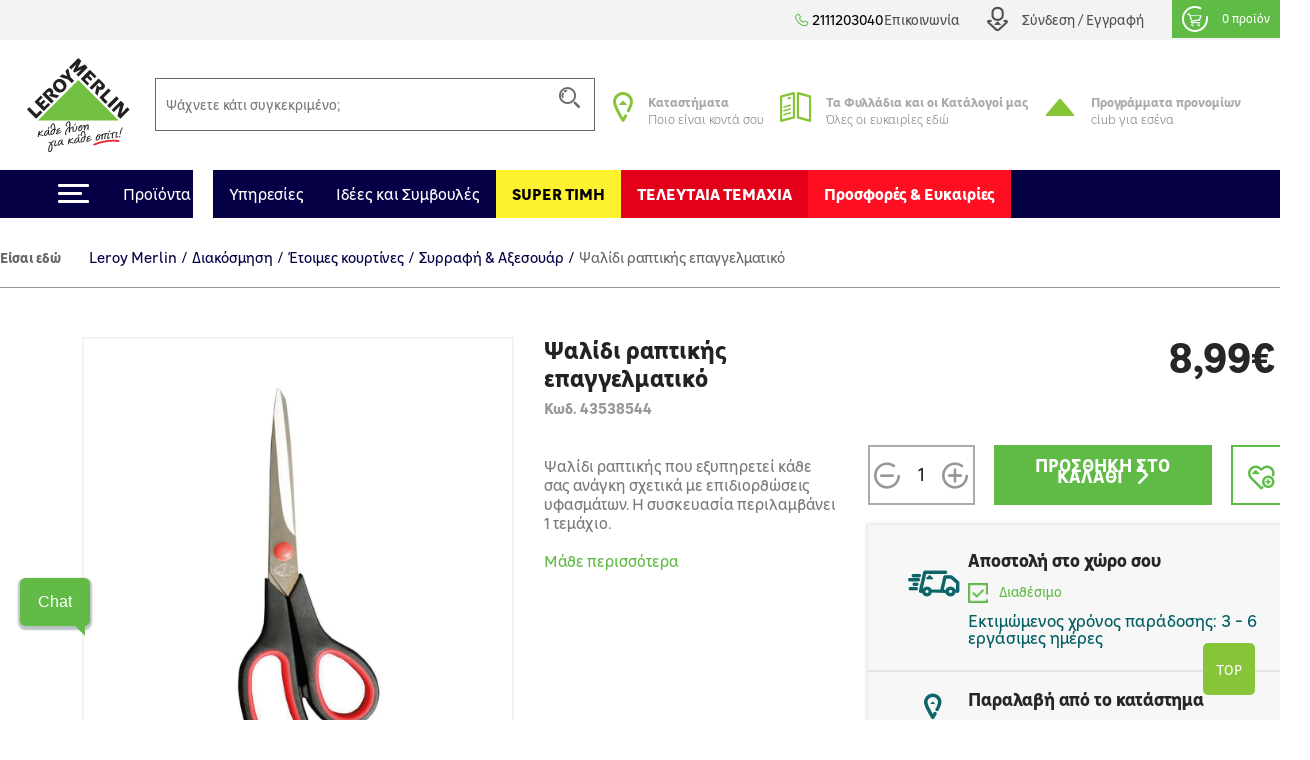

--- FILE ---
content_type: text/html; charset=utf-8
request_url: https://www.leroymerlin.gr/gr/module/metigoogletagmanager/ajax
body_size: 921
content:

{"result":"window.dataLayer = window.dataLayer || [];window.dataLayer.push({ ecommerce: null});window.dataLayer.push({      'environment': {'template': 'product','content_type': 'product','work': 'prod','channel': 'desktop','country': 'GR','language': 'gr','currency': 'EUR','navigation_store_id': '1','navigation_store_name': 'Venizelos'},'user': {},'page_type': 'product','event': 'view_item','ecommerce': {'currency': 'EUR', 'value': 8.99, 'items': [{        \"last_url\": \"%last_visited_url_product%\",        \"last_url_title\": \"%last_visited_url_title_product%\",\"id\": \"43538544\",\"item_id\": \"43538544\",\"name\": \"\u03a8\u03b1\u03bb\u03af\u03b4\u03b9 \u03c1\u03b1\u03c0\u03c4\u03b9\u03ba\u03ae\u03c2 \u03b5\u03c0\u03b1\u03b3\u03b3\u03b5\u03bb\u03bc\u03b1\u03c4\u03b9\u03ba\u03cc\", \"item_name\": \"\u03a8\u03b1\u03bb\u03af\u03b4\u03b9 \u03c1\u03b1\u03c0\u03c4\u03b9\u03ba\u03ae\u03c2 \u03b5\u03c0\u03b1\u03b3\u03b3\u03b5\u03bb\u03bc\u03b1\u03c4\u03b9\u03ba\u03cc\", \"title\": \"\u03a8\u03b1\u03bb\u03af\u03b4\u03b9 \u03c1\u03b1\u03c0\u03c4\u03b9\u03ba\u03ae\u03c2 \u03b5\u03c0\u03b1\u03b3\u03b3\u03b5\u03bb\u03bc\u03b1\u03c4\u03b9\u03ba\u03cc\", \"price\": 8.99, \"item_price\": 8.99,\"brand\": \"\",\"item_brand\": \"\",\"category\": \"\u0394\u03b9\u03b1\u03ba\u03cc\u03c3\u03bc\u03b7\u03c3\u03b7\/\u0388\u03c4\u03bf\u03b9\u03bc\u03b5\u03c2 \u03ba\u03bf\u03c5\u03c1\u03c4\u03af\u03bd\u03b5\u03c2\/\u03a3\u03c5\u03c1\u03c1\u03b1\u03c6\u03ae & \u0391\u03be\u03b5\u03c3\u03bf\u03c5\u03ac\u03c1\", \"item_category\": \"\u0394\u03b9\u03b1\u03ba\u03cc\u03c3\u03bc\u03b7\u03c3\u03b7\",\"item_category2\": \"\u0388\u03c4\u03bf\u03b9\u03bc\u03b5\u03c2 \u03ba\u03bf\u03c5\u03c1\u03c4\u03af\u03bd\u03b5\u03c2\",\"item_category3\": \"\u03a3\u03c5\u03c1\u03c1\u03b1\u03c6\u03ae & \u0391\u03be\u03b5\u03c3\u03bf\u03c5\u03ac\u03c1\",\"item_category4\": \"\",\"item_category5\": \"\",\"variant\": \"\", \"item_variant\": \"\", \"dimension7\": \"\",\"dimension9\": \"\", \"dimension10\": \"\",\"has_discount\": \"\",\"dimension82\": \"12\",\"quantity_in_stock\": \"12\",\"quantity\": 1,\"google_business_vertical\": \"retail\",        \"our_product\": \"\",        \"loyalty_offer\": \"\"                    }]}});window.dataLayer = window.dataLayer || [];window.dataLayer.push({ ecommerce: null});window.dataLayer.push({\"event\": \"detail\",\"ecommerce\": {\"currencyCode\": \"EUR\", \"detail\": {\"actionField\": {\"list\" : \"\u0394\u03b9\u03b1\u03ba\u03cc\u03c3\u03bc\u03b7\u03c3\u03b7\/\u0388\u03c4\u03bf\u03b9\u03bc\u03b5\u03c2 \u03ba\u03bf\u03c5\u03c1\u03c4\u03af\u03bd\u03b5\u03c2\/\u03a3\u03c5\u03c1\u03c1\u03b1\u03c6\u03ae & \u0391\u03be\u03b5\u03c3\u03bf\u03c5\u03ac\u03c1\"},\"products\": [{        \"last_url\": \"%last_visited_url_product%\",        \"last_url_title\": \"%last_visited_url_title_product%\",\"id\": \"43538544\",\"item_id\": \"43538544\",\"name\": \"\u03a8\u03b1\u03bb\u03af\u03b4\u03b9 \u03c1\u03b1\u03c0\u03c4\u03b9\u03ba\u03ae\u03c2 \u03b5\u03c0\u03b1\u03b3\u03b3\u03b5\u03bb\u03bc\u03b1\u03c4\u03b9\u03ba\u03cc\", \"item_name\": \"\u03a8\u03b1\u03bb\u03af\u03b4\u03b9 \u03c1\u03b1\u03c0\u03c4\u03b9\u03ba\u03ae\u03c2 \u03b5\u03c0\u03b1\u03b3\u03b3\u03b5\u03bb\u03bc\u03b1\u03c4\u03b9\u03ba\u03cc\", \"title\": \"\u03a8\u03b1\u03bb\u03af\u03b4\u03b9 \u03c1\u03b1\u03c0\u03c4\u03b9\u03ba\u03ae\u03c2 \u03b5\u03c0\u03b1\u03b3\u03b3\u03b5\u03bb\u03bc\u03b1\u03c4\u03b9\u03ba\u03cc\", \"price\": 8.99, \"item_price\": 8.99,\"brand\": \"\",\"item_brand\": \"\",\"category\": \"\u0394\u03b9\u03b1\u03ba\u03cc\u03c3\u03bc\u03b7\u03c3\u03b7\/\u0388\u03c4\u03bf\u03b9\u03bc\u03b5\u03c2 \u03ba\u03bf\u03c5\u03c1\u03c4\u03af\u03bd\u03b5\u03c2\/\u03a3\u03c5\u03c1\u03c1\u03b1\u03c6\u03ae & \u0391\u03be\u03b5\u03c3\u03bf\u03c5\u03ac\u03c1\",\"item_category\": \"\u0394\u03b9\u03b1\u03ba\u03cc\u03c3\u03bc\u03b7\u03c3\u03b7\",\"item_category2\": \"\u0388\u03c4\u03bf\u03b9\u03bc\u03b5\u03c2 \u03ba\u03bf\u03c5\u03c1\u03c4\u03af\u03bd\u03b5\u03c2\",\"item_category3\": \"\u03a3\u03c5\u03c1\u03c1\u03b1\u03c6\u03ae & \u0391\u03be\u03b5\u03c3\u03bf\u03c5\u03ac\u03c1\",\"item_category4\": \"\",\"item_category5\": \"\",\"variant\": \"\", \"item_variant\": \"\", \"dimension7\": \"\",\"dimension9\": \"\", \"dimension10\": \"\",\"has_discount\": \"\",\"dimension82\": \"12\",\"quantity_in_stock\": \"12\",\"quantity\": 1,\"google_business_vertical\": \"retail\",        \"our_product\": \"\",        \"loyalty_offer\": \"\"                    }]}}});","products_cart":[],"mpc_products_displayed":[]}

--- FILE ---
content_type: text/html;charset=utf-8
request_url: https://www.leroymerlin.gr/gr/module/cgireccodo/ajax?is_esi=1&action=displayAfterBodyOpeningTag&type=product&id=43538544
body_size: 515
content:
    <div class="scibyl_cart" style="display:none;">
        </div>

<div class="sbl_i" style="display:none">
    <span class="price_tag">1</span>
                                    <span class="prod_id">43538544</span>
            </div>

<script>
 (function(d, s, id) {
var js, sjs = d.getElementsByTagName(s)[0];
if (d.getElementById(id)) return;
js = d.createElement(s); js.id = id;
js.type = 'text/javascript';
js.async = true;
js.src = "https://app.reccodo.com/static/js/reccodo.min.js";
sjs.parentNode.insertBefore(js, sjs);
}(document, 'script', 'reccodo-js'));
</script>


    



--- FILE ---
content_type: text/html; charset=utf-8
request_url: https://www.leroymerlin.gr/gr/module/metiaddtocart/ajax
body_size: 507
content:
{"id_store":"2","store_name":"\u0391\u03b8\u03ae\u03bd\u03b1\u03c2-\u0391\u03b5\u03c1\u03bf\u03b4\u03c1\u03cc\u03bc\u03b9\u03bf","price":"8,99\u20ac","regular_price":"8,99\u20ac","price_amount":8.9900000000000002,"phone":"2103542500","quantity":12,"cart":{"id_cart":null,"dateDelivery":"","carrierName":"","date_delivery":null,"date_pickup":null,"refOrder":null,"comment":null,"name":null,"isReadyForOrder":true,"supply_mode":null,"meti_configuration":null,"emptyProducts":true,"id_carrier":0,"installment_period":0,"products":[],"subtotals":{"products":{"type":"products","label":"\u03a5\u03c0\u03bf\u03c3\u03cd\u03bd\u03bf\u03bb\u03bf","amount":0,"value":"0,00\u20ac"}},"vouchers":{"allowed":1,"added":[]},"discounts":[],"products_count":0,"totals":{"total":{"type":"total","label":"\u03a3\u03cd\u03bd\u03bf\u03bb\u03bf","amount":0,"value":"0,00\u20ac"},"total_including_tax":{"type":"total","label":"\u03a3\u03cd\u03bd\u03bf\u03bb\u03bf (\u03b1\u03bd\u03b5\u03c5 \u03c6\u03cc\u03c1\u03c9\u03bd)","amount":0,"value":"0,00\u20ac"},"total_excluding_tax":{"type":"total","label":"\u03a3\u03cd\u03bd\u03bf\u03bb\u03bf (\u03c7\u03c9\u03c1\u03af\u03c2 \u03a6.\u03a0.\u0391.)","amount":0,"value":"0,00\u20ac"},"volume":{"type":"total","label":"Volume","amount":0,"total_amount":"0 m\u00b3","value":"0m&sup3;"},"display_total":{"type":"total","label":"\u03a3\u03cd\u03bd\u03bf\u03bb\u03bf","amount":0,"value":"0,00\u20ac"}},"minimalPurchaseRequired":"","mpc":[]},"stock_html":"","price_html":" \n\n\n        <div class=\"artPriceBloc font-weight-bold h-100 d-flex flex-column\">\n        <div class=\"artNormalPrice\">\n                    \n    \n    \n                \n\n    \n    \n                \n                        <span class=\"priceBigMain\">8,99\u20ac<\/span>\n    \n                    <\/div>\n            <\/div>\n","active":1,"cc_enable":1,"available_for_order":1,"select_store_delivery_home":false}

--- FILE ---
content_type: text/css
request_url: https://www.leroymerlin.gr/modules/cgiklarna/views/css/klarna_osm.css?v=f46e4ee17733eca1a00535d15c83ce99
body_size: -161
content:
.klarna-placement *::part(osm-container){
    border: none;
}


--- FILE ---
content_type: image/svg+xml
request_url: https://www.leroymerlin.gr/themes/child_lmgrece/assets/css/4e1d56fc2968a390af4078cc4d3fdd33.svg
body_size: 440
content:
<?xml version="1.0" ?><svg height="512" id="Layer_1" version="1.1" viewBox="0 0 512 512" width="512" xml:space="preserve" xmlns="http://www.w3.org/2000/svg" xmlns:cc="http://creativecommons.org/ns#" xmlns:dc="http://purl.org/dc/elements/1.1/" xmlns:inkscape="http://www.inkscape.org/namespaces/inkscape" xmlns:rdf="http://www.w3.org/1999/02/22-rdf-syntax-ns#" xmlns:sodipodi="http://sodipodi.sourceforge.net/DTD/sodipodi-0.dtd" xmlns:svg="http://www.w3.org/2000/svg"><defs id="defs12"/><g id="g5891"><rect height="512" id="rect2987" rx="64" ry="64" style="fill:#0083be;fill-opacity:1;fill-rule:nonzero;stroke:none" width="512" x="0" y="5.6843419e-014"/><g id="g9-1" transform="matrix(1.5537946,0,0,1.5537946,-140.87332,-132.64552)"><rect height="166.021" id="rect11" style="fill:#ffffff" width="55.194" x="129.957" y="200.35699"/><path d="m 157.927,120.303 c -18.884,0 -31.222,12.415 -31.222,28.687 0,15.93 11.963,28.687 30.491,28.687 h 0.357 c 19.245,0 31.224,-12.757 31.224,-28.687 -0.357,-16.272 -11.978,-28.687 -30.85,-28.687 z" id="path13-0" style="fill:#ffffff"/><path d="m 320.604,196.453 c -29.277,0 -42.391,16.101 -49.734,27.41 v -23.506 h -55.18 c 0.732,15.573 0,166.021 0,166.021 h 55.179 V 273.66 c 0,-4.963 0.357,-9.924 1.82,-13.471 3.982,-9.911 13.068,-20.178 28.313,-20.178 19.959,0 27.955,15.23 27.955,37.539 v 88.828 h 55.182 v -95.206 c 0,-50.996 -27.227,-74.719 -63.535,-74.719 z" id="path15" style="fill:#ffffff"/></g></g></svg>